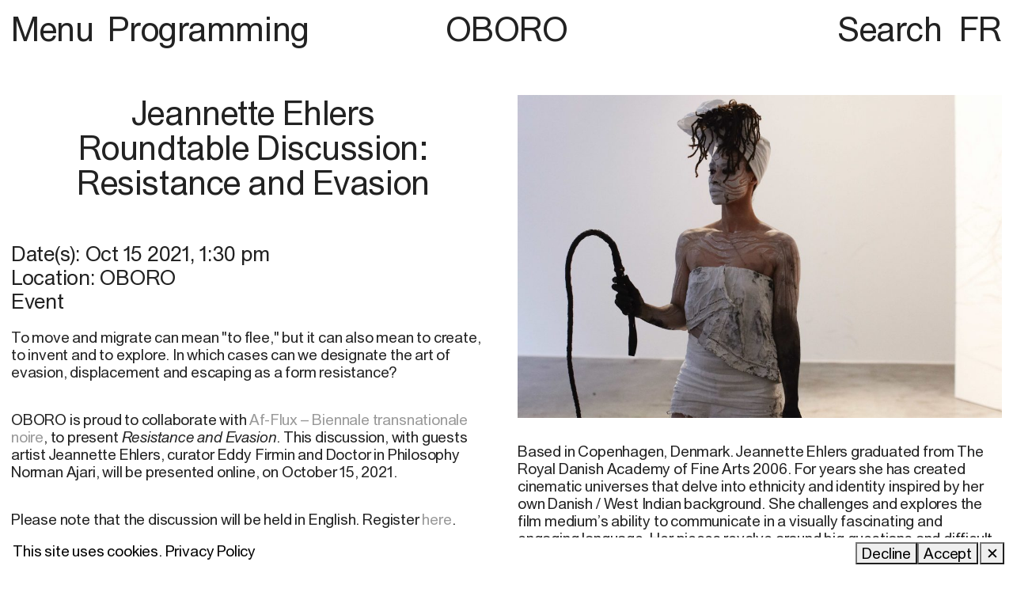

--- FILE ---
content_type: text/html; charset=UTF-8
request_url: https://www.oboro.net/en/event/roundtable-discussion-resistance-and-evasion/
body_size: 8581
content:

<!DOCTYPE html>
<html lang="en-CA">
<head>
<style type="text/css" custom="content-css"  id="site-consent-css">
            .site-consent   { position:fixed; bottom:0; left:0; width:100%; background:white; color:black; padding:1em; z-index:10; }
        
</style>
	<meta charset="UTF-8" />
	
	<meta name="HandheldFriendly" content="True">
	<meta name="MobileOptimized" content="320">
	<meta name="viewport" content="width=device-width" />
	<meta name="format-detection" content="telephone=no">

	<title>Roundtable Discussion: Resistance and Evasion | OBORO</title>
	<link rel="profile" href="http://gmpg.org/xfn/11" />

	
	<meta name="description" content="To move and migrate can mean &quot;to flee,&quot; but it can also mean to create, to invent and to explore. In which cases can we designate the art of evasion,&hellip;">
	<meta name="twitter:description" content="To move and migrate can mean &quot;to flee,&quot; but it can also mean to create, to invent and to explore. In which cases can we designate the art of evasion,&hellip;">
	<meta property="og:description" content="To move and migrate can mean &quot;to flee,&quot; but it can also mean to create, to invent and to explore. In which cases can we designate the art of evasion,&hellip;">
	<meta property="og:url" content="https://www.oboro.net/en/event/roundtable-discussion-resistance-and-evasion">
	<meta property="og:type" content="website">
	<meta property="og:image" content="https://www.oboro.net/wp-content/uploads/2022/01/Jeannette-Ehlers-2.jpg?ver=2.1.11">
	<meta property="og:image:type" content="image/jpeg">
	<meta property="og:image:width" content="1024">
	<meta property="og:image:height" content="869">
	<meta name="twitter:card" content="summary_large_image">
	<meta property="twitter:image" content="https://www.oboro.net/wp-content/uploads/2022/01/Jeannette-Ehlers-2.jpg?ver=2.1.11">
	<meta property="twitter:image:src" content="https://www.oboro.net/wp-content/uploads/2022/01/Jeannette-Ehlers-2.jpg?ver=2.1.11">
	<meta property="twitter:image:width" content="1024">
	<meta property="twitter:image:height" content="869">		    <script id="website-fallback">
        var Web = Web || {};
        Web.Element = Web.Element || function (){ Web.Elements=Web.Elements||[]; Web.Elements.push(arguments); };
        Web.Style   = Web.Style || function (){ Web.Styles=Web.Styles||[]; Web.Styles.push(arguments); };
        Web.refresh = Web.refresh || function (){};
    </script>
    <meta name='robots' content='max-image-preview:large' />
	<style>img:is([sizes="auto" i], [sizes^="auto," i]) { contain-intrinsic-size: 3000px 1500px }</style>
	<link rel="alternate" href="https://www.oboro.net/event/table-ronde-resistance-et-evasion/" hreflang="fr" />
<link rel="alternate" href="https://www.oboro.net/en/event/roundtable-discussion-resistance-and-evasion/" hreflang="en" />
<link rel='dns-prefetch' href='//www.oboro.net' />
<style id='wp-emoji-styles-inline-css' type='text/css'>

	img.wp-smiley, img.emoji {
		display: inline !important;
		border: none !important;
		box-shadow: none !important;
		height: 1em !important;
		width: 1em !important;
		margin: 0 0.07em !important;
		vertical-align: -0.1em !important;
		background: none !important;
		padding: 0 !important;
	}
</style>
<link rel='stylesheet' id='wp-block-library-css' href='https://www.oboro.net/wp-includes/css/dist/block-library/style.min.css?ver=6.7.4' type='text/css' media='all' />
<style id='safe-svg-svg-icon-style-inline-css' type='text/css'>
.safe-svg-cover{text-align:center}.safe-svg-cover .safe-svg-inside{display:inline-block;max-width:100%}.safe-svg-cover svg{height:100%;max-height:100%;max-width:100%;width:100%}

</style>
<style id='classic-theme-styles-inline-css' type='text/css'>
/*! This file is auto-generated */
.wp-block-button__link{color:#fff;background-color:#32373c;border-radius:9999px;box-shadow:none;text-decoration:none;padding:calc(.667em + 2px) calc(1.333em + 2px);font-size:1.125em}.wp-block-file__button{background:#32373c;color:#fff;text-decoration:none}
</style>
<style id='global-styles-inline-css' type='text/css'>
:root{--wp--preset--aspect-ratio--square: 1;--wp--preset--aspect-ratio--4-3: 4/3;--wp--preset--aspect-ratio--3-4: 3/4;--wp--preset--aspect-ratio--3-2: 3/2;--wp--preset--aspect-ratio--2-3: 2/3;--wp--preset--aspect-ratio--16-9: 16/9;--wp--preset--aspect-ratio--9-16: 9/16;--wp--preset--color--black: #000000;--wp--preset--color--cyan-bluish-gray: #abb8c3;--wp--preset--color--white: #ffffff;--wp--preset--color--pale-pink: #f78da7;--wp--preset--color--vivid-red: #cf2e2e;--wp--preset--color--luminous-vivid-orange: #ff6900;--wp--preset--color--luminous-vivid-amber: #fcb900;--wp--preset--color--light-green-cyan: #7bdcb5;--wp--preset--color--vivid-green-cyan: #00d084;--wp--preset--color--pale-cyan-blue: #8ed1fc;--wp--preset--color--vivid-cyan-blue: #0693e3;--wp--preset--color--vivid-purple: #9b51e0;--wp--preset--gradient--vivid-cyan-blue-to-vivid-purple: linear-gradient(135deg,rgba(6,147,227,1) 0%,rgb(155,81,224) 100%);--wp--preset--gradient--light-green-cyan-to-vivid-green-cyan: linear-gradient(135deg,rgb(122,220,180) 0%,rgb(0,208,130) 100%);--wp--preset--gradient--luminous-vivid-amber-to-luminous-vivid-orange: linear-gradient(135deg,rgba(252,185,0,1) 0%,rgba(255,105,0,1) 100%);--wp--preset--gradient--luminous-vivid-orange-to-vivid-red: linear-gradient(135deg,rgba(255,105,0,1) 0%,rgb(207,46,46) 100%);--wp--preset--gradient--very-light-gray-to-cyan-bluish-gray: linear-gradient(135deg,rgb(238,238,238) 0%,rgb(169,184,195) 100%);--wp--preset--gradient--cool-to-warm-spectrum: linear-gradient(135deg,rgb(74,234,220) 0%,rgb(151,120,209) 20%,rgb(207,42,186) 40%,rgb(238,44,130) 60%,rgb(251,105,98) 80%,rgb(254,248,76) 100%);--wp--preset--gradient--blush-light-purple: linear-gradient(135deg,rgb(255,206,236) 0%,rgb(152,150,240) 100%);--wp--preset--gradient--blush-bordeaux: linear-gradient(135deg,rgb(254,205,165) 0%,rgb(254,45,45) 50%,rgb(107,0,62) 100%);--wp--preset--gradient--luminous-dusk: linear-gradient(135deg,rgb(255,203,112) 0%,rgb(199,81,192) 50%,rgb(65,88,208) 100%);--wp--preset--gradient--pale-ocean: linear-gradient(135deg,rgb(255,245,203) 0%,rgb(182,227,212) 50%,rgb(51,167,181) 100%);--wp--preset--gradient--electric-grass: linear-gradient(135deg,rgb(202,248,128) 0%,rgb(113,206,126) 100%);--wp--preset--gradient--midnight: linear-gradient(135deg,rgb(2,3,129) 0%,rgb(40,116,252) 100%);--wp--preset--font-size--small: 13px;--wp--preset--font-size--medium: 20px;--wp--preset--font-size--large: 36px;--wp--preset--font-size--x-large: 42px;--wp--preset--spacing--20: 0.44rem;--wp--preset--spacing--30: 0.67rem;--wp--preset--spacing--40: 1rem;--wp--preset--spacing--50: 1.5rem;--wp--preset--spacing--60: 2.25rem;--wp--preset--spacing--70: 3.38rem;--wp--preset--spacing--80: 5.06rem;--wp--preset--shadow--natural: 6px 6px 9px rgba(0, 0, 0, 0.2);--wp--preset--shadow--deep: 12px 12px 50px rgba(0, 0, 0, 0.4);--wp--preset--shadow--sharp: 6px 6px 0px rgba(0, 0, 0, 0.2);--wp--preset--shadow--outlined: 6px 6px 0px -3px rgba(255, 255, 255, 1), 6px 6px rgba(0, 0, 0, 1);--wp--preset--shadow--crisp: 6px 6px 0px rgba(0, 0, 0, 1);}:where(.is-layout-flex){gap: 0.5em;}:where(.is-layout-grid){gap: 0.5em;}body .is-layout-flex{display: flex;}.is-layout-flex{flex-wrap: wrap;align-items: center;}.is-layout-flex > :is(*, div){margin: 0;}body .is-layout-grid{display: grid;}.is-layout-grid > :is(*, div){margin: 0;}:where(.wp-block-columns.is-layout-flex){gap: 2em;}:where(.wp-block-columns.is-layout-grid){gap: 2em;}:where(.wp-block-post-template.is-layout-flex){gap: 1.25em;}:where(.wp-block-post-template.is-layout-grid){gap: 1.25em;}.has-black-color{color: var(--wp--preset--color--black) !important;}.has-cyan-bluish-gray-color{color: var(--wp--preset--color--cyan-bluish-gray) !important;}.has-white-color{color: var(--wp--preset--color--white) !important;}.has-pale-pink-color{color: var(--wp--preset--color--pale-pink) !important;}.has-vivid-red-color{color: var(--wp--preset--color--vivid-red) !important;}.has-luminous-vivid-orange-color{color: var(--wp--preset--color--luminous-vivid-orange) !important;}.has-luminous-vivid-amber-color{color: var(--wp--preset--color--luminous-vivid-amber) !important;}.has-light-green-cyan-color{color: var(--wp--preset--color--light-green-cyan) !important;}.has-vivid-green-cyan-color{color: var(--wp--preset--color--vivid-green-cyan) !important;}.has-pale-cyan-blue-color{color: var(--wp--preset--color--pale-cyan-blue) !important;}.has-vivid-cyan-blue-color{color: var(--wp--preset--color--vivid-cyan-blue) !important;}.has-vivid-purple-color{color: var(--wp--preset--color--vivid-purple) !important;}.has-black-background-color{background-color: var(--wp--preset--color--black) !important;}.has-cyan-bluish-gray-background-color{background-color: var(--wp--preset--color--cyan-bluish-gray) !important;}.has-white-background-color{background-color: var(--wp--preset--color--white) !important;}.has-pale-pink-background-color{background-color: var(--wp--preset--color--pale-pink) !important;}.has-vivid-red-background-color{background-color: var(--wp--preset--color--vivid-red) !important;}.has-luminous-vivid-orange-background-color{background-color: var(--wp--preset--color--luminous-vivid-orange) !important;}.has-luminous-vivid-amber-background-color{background-color: var(--wp--preset--color--luminous-vivid-amber) !important;}.has-light-green-cyan-background-color{background-color: var(--wp--preset--color--light-green-cyan) !important;}.has-vivid-green-cyan-background-color{background-color: var(--wp--preset--color--vivid-green-cyan) !important;}.has-pale-cyan-blue-background-color{background-color: var(--wp--preset--color--pale-cyan-blue) !important;}.has-vivid-cyan-blue-background-color{background-color: var(--wp--preset--color--vivid-cyan-blue) !important;}.has-vivid-purple-background-color{background-color: var(--wp--preset--color--vivid-purple) !important;}.has-black-border-color{border-color: var(--wp--preset--color--black) !important;}.has-cyan-bluish-gray-border-color{border-color: var(--wp--preset--color--cyan-bluish-gray) !important;}.has-white-border-color{border-color: var(--wp--preset--color--white) !important;}.has-pale-pink-border-color{border-color: var(--wp--preset--color--pale-pink) !important;}.has-vivid-red-border-color{border-color: var(--wp--preset--color--vivid-red) !important;}.has-luminous-vivid-orange-border-color{border-color: var(--wp--preset--color--luminous-vivid-orange) !important;}.has-luminous-vivid-amber-border-color{border-color: var(--wp--preset--color--luminous-vivid-amber) !important;}.has-light-green-cyan-border-color{border-color: var(--wp--preset--color--light-green-cyan) !important;}.has-vivid-green-cyan-border-color{border-color: var(--wp--preset--color--vivid-green-cyan) !important;}.has-pale-cyan-blue-border-color{border-color: var(--wp--preset--color--pale-cyan-blue) !important;}.has-vivid-cyan-blue-border-color{border-color: var(--wp--preset--color--vivid-cyan-blue) !important;}.has-vivid-purple-border-color{border-color: var(--wp--preset--color--vivid-purple) !important;}.has-vivid-cyan-blue-to-vivid-purple-gradient-background{background: var(--wp--preset--gradient--vivid-cyan-blue-to-vivid-purple) !important;}.has-light-green-cyan-to-vivid-green-cyan-gradient-background{background: var(--wp--preset--gradient--light-green-cyan-to-vivid-green-cyan) !important;}.has-luminous-vivid-amber-to-luminous-vivid-orange-gradient-background{background: var(--wp--preset--gradient--luminous-vivid-amber-to-luminous-vivid-orange) !important;}.has-luminous-vivid-orange-to-vivid-red-gradient-background{background: var(--wp--preset--gradient--luminous-vivid-orange-to-vivid-red) !important;}.has-very-light-gray-to-cyan-bluish-gray-gradient-background{background: var(--wp--preset--gradient--very-light-gray-to-cyan-bluish-gray) !important;}.has-cool-to-warm-spectrum-gradient-background{background: var(--wp--preset--gradient--cool-to-warm-spectrum) !important;}.has-blush-light-purple-gradient-background{background: var(--wp--preset--gradient--blush-light-purple) !important;}.has-blush-bordeaux-gradient-background{background: var(--wp--preset--gradient--blush-bordeaux) !important;}.has-luminous-dusk-gradient-background{background: var(--wp--preset--gradient--luminous-dusk) !important;}.has-pale-ocean-gradient-background{background: var(--wp--preset--gradient--pale-ocean) !important;}.has-electric-grass-gradient-background{background: var(--wp--preset--gradient--electric-grass) !important;}.has-midnight-gradient-background{background: var(--wp--preset--gradient--midnight) !important;}.has-small-font-size{font-size: var(--wp--preset--font-size--small) !important;}.has-medium-font-size{font-size: var(--wp--preset--font-size--medium) !important;}.has-large-font-size{font-size: var(--wp--preset--font-size--large) !important;}.has-x-large-font-size{font-size: var(--wp--preset--font-size--x-large) !important;}
:where(.wp-block-post-template.is-layout-flex){gap: 1.25em;}:where(.wp-block-post-template.is-layout-grid){gap: 1.25em;}
:where(.wp-block-columns.is-layout-flex){gap: 2em;}:where(.wp-block-columns.is-layout-grid){gap: 2em;}
:root :where(.wp-block-pullquote){font-size: 1.5em;line-height: 1.6;}
</style>
<link rel='stylesheet' id='style-css-css' href='https://www.oboro.net/wp-content/themes/oboro/style.css?ver=2.1.11' type='text/css' media='all' />
<script type="text/javascript" src="https://www.oboro.net/wp-includes/js/jquery/jquery.min.js?ver=3.7.1" id="jquery-core-js"></script>
<script type="text/javascript" src="https://www.oboro.net/wp-includes/js/jquery/jquery-migrate.min.js?ver=3.4.1" id="jquery-migrate-js"></script>
<script type="text/javascript" id="theme_settings-js-after">
/* <![CDATA[ */
var theme_settings = {
    "version": "2.1.11",
    "is_wp": true,
    "is_dev": false,
    "is_debug": false,
    "is_logged_in": false,
    "url": "https:\/\/www.oboro.net\/en\/event\/roundtable-discussion-resistance-and-evasion",
    "home_url": "https:\/\/www.oboro.net\/en\/home",
    "page_title": "Roundtable Discussion: Resistance and Evasion",
    "images": "https:\/\/www.oboro.net\/wp-content\/themes\/oboro\/assets\/images\/",
    "scripts": "https:\/\/www.oboro.net\/wp-content\/themes\/oboro\/assets\/js\/dist\/",
    "styles": "https:\/\/www.oboro.net\/wp-content\/themes\/oboro\/",
    "time_php": 1769994213225,
    "cookie_prefix": "oboro_"
};
/* ]]> */
</script>
<script type="text/javascript" src="https://www.oboro.net/wp-content/themes/oboro/assets/js/dist/app.js?ver=2.1.11" id="app-js-js"></script>
<link rel="https://api.w.org/" href="https://www.oboro.net/wp-json/" /><link rel="alternate" title="JSON" type="application/json" href="https://www.oboro.net/wp-json/wp/v2/oboro-event/488" /><link rel="EditURI" type="application/rsd+xml" title="RSD" href="https://www.oboro.net/xmlrpc.php?rsd" />
<meta name="generator" content="WordPress 6.7.4" />
<link rel="canonical" href="https://www.oboro.net/en/event/roundtable-discussion-resistance-and-evasion/" />
<link rel='shortlink' href='https://www.oboro.net/?p=488' />
<link rel="alternate" title="oEmbed (JSON)" type="application/json+oembed" href="https://www.oboro.net/wp-json/oembed/1.0/embed?url=https%3A%2F%2Fwww.oboro.net%2Fen%2Fevent%2Froundtable-discussion-resistance-and-evasion%2F" />
<link rel="alternate" title="oEmbed (XML)" type="text/xml+oembed" href="https://www.oboro.net/wp-json/oembed/1.0/embed?url=https%3A%2F%2Fwww.oboro.net%2Fen%2Fevent%2Froundtable-discussion-resistance-and-evasion%2F&#038;format=xml" />

	<meta property="og:title" content="Roundtable Discussion: Resistance and Evasion | OBORO">
	<meta name="twitter:title" content="Roundtable Discussion: Resistance and Evasion | OBORO">
	<meta name="description" content="1">
	<meta name="twitter:description" content="1">
	<meta property="og:description" content="1">
	<meta property="og:url" content="https://www.oboro.net/en/event/roundtable-discussion-resistance-and-evasion">
	<meta property="og:type" content="website"><script id="gform-script-fallback" type="text/javascript">var gform;gform||(document.addEventListener("gform_main_scripts_loaded",function(){gform.scriptsLoaded=!0}),document.addEventListener("gform/theme/scripts_loaded",function(){gform.themeScriptsLoaded=!0}),window.addEventListener("DOMContentLoaded",function(){gform.domLoaded=!0}),gform={domLoaded:!1,scriptsLoaded:!1,themeScriptsLoaded:!1,isFormEditor:()=>"function"==typeof InitializeEditor,callIfLoaded:function(o){return!(!gform.domLoaded||!gform.scriptsLoaded||!gform.themeScriptsLoaded&&!gform.isFormEditor()||(gform.isFormEditor()&&console.warn("The use of gform.initializeOnLoaded() is deprecated in the form editor context and will be removed in Gravity Forms 3.1."),o(),0))},initializeOnLoaded:function(o){gform.callIfLoaded(o)||(document.addEventListener("gform_main_scripts_loaded",()=>{gform.scriptsLoaded=!0,gform.callIfLoaded(o)}),document.addEventListener("gform/theme/scripts_loaded",()=>{gform.themeScriptsLoaded=!0,gform.callIfLoaded(o)}),window.addEventListener("DOMContentLoaded",()=>{gform.domLoaded=!0,gform.callIfLoaded(o)}))},hooks:{action:{},filter:{}},addAction:function(o,r,e,t){gform.addHook("action",o,r,e,t)},addFilter:function(o,r,e,t){gform.addHook("filter",o,r,e,t)},doAction:function(o){gform.doHook("action",o,arguments)},applyFilters:function(o){return gform.doHook("filter",o,arguments)},removeAction:function(o,r){gform.removeHook("action",o,r)},removeFilter:function(o,r,e){gform.removeHook("filter",o,r,e)},addHook:function(o,r,e,t,n){null==gform.hooks[o][r]&&(gform.hooks[o][r]=[]);var d=gform.hooks[o][r];null==n&&(n=r+"_"+d.length),gform.hooks[o][r].push({tag:n,callable:e,priority:t=null==t?10:t})},doHook:function(r,o,e){var t;if(e=Array.prototype.slice.call(e,1),null!=gform.hooks[r][o]&&((o=gform.hooks[r][o]).sort(function(o,r){return o.priority-r.priority}),o.forEach(function(o){"function"!=typeof(t=o.callable)&&(t=window[t]),"action"==r?t.apply(null,e):e[0]=t.apply(null,e)})),"filter"==r)return e[0]},removeHook:function(o,r,t,n){var e;null!=gform.hooks[o][r]&&(e=(e=gform.hooks[o][r]).filter(function(o,r,e){return!!(null!=n&&n!=o.tag||null!=t&&t!=o.priority)}),gform.hooks[o][r]=e)}});</script><link rel="icon" href="https://www.oboro.net/wp-content/uploads/2022/01/cropped-OBORO-Favicon-32x32.png" sizes="32x32" />
<link rel="icon" href="https://www.oboro.net/wp-content/uploads/2022/01/cropped-OBORO-Favicon-192x192.png" sizes="192x192" />
<link rel="apple-touch-icon" href="https://www.oboro.net/wp-content/uploads/2022/01/cropped-OBORO-Favicon-180x180.png" />
<meta name="msapplication-TileImage" content="https://www.oboro.net/wp-content/uploads/2022/01/cropped-OBORO-Favicon-270x270.png" />
</head>

<body class="oboro-event-template-default single single-oboro-event postid-488 is-env-live page page-activity">
	<div class="site">
		<div class="item-site-header"><div class="site-header" is="container/accordion">
	<nav class="site-menu">
		<div>
			<span class="menu-btn" accordion-trigger>
				Menu				<span class="when-open" hidden>×</span>
			</span>
			<span class="page-title">
				<a href="https://www.oboro.net/en/programming">Programming</a>			</span>
		</div>
		<a class="logo" href="https://www.oboro.net/en/home">OBORO</a>
		<div class="col-right">
			<div is="reveal" tabindex="0" class="item-reveal"><span class="item-reveal--label">
    Search</span>
<span class="item-reveal--content">
            <span class="item-site-search"><form action="/" method="GET" aria-label="Search">
	<input 
		type="search" 
		id="site-search" 
		placeholder="Search" 
		aria-label="Search"
		label="Search"
		value=""
		name="s"
		>

	<button type="submit" aria-label="Submit" value="Submit">
		<span class="icon-search"></span>
	</button>
</form></span>
    </span></div>

			<nav class="languages"><menu class="languages--list">	<li class="languages--item"><a href="https://www.oboro.net/event/table-ronde-resistance-et-evasion" class="languages--link">FR</a></li></menu></nav>		</div>
	</nav>
	<nav class="menu--nav" accordion-target hidden>
		<ul id="menu-main-english" class="menu--main"><li class="menu--main--item menu--item is-depth0 is-root"><a href="https://www.oboro.net/en/home/" class="menu--main--link menu--link is-depth0 is-root">Home</a></li>
<li class="menu--main--item menu--item is-depth0 is-root"><a href="https://www.oboro.net/en/programming/" class="menu--main--link menu--link is-depth0 is-root">Programming</a></li>
<li class="menu--main--item menu--item is-depth0 is-root"><a href="https://www.oboro.net/en/lab/" class="menu--main--link menu--link is-depth0 is-root">LAB and Services</a></li>
<li class="menu--main--item menu--item is-depth0 is-root"><a href="https://www.oboro.net/en/call-for-proposals/" class="menu--main--link menu--link is-depth0 is-root">Call for Proposals</a></li>
<li class="menu--main--item menu--item is-depth0 is-root"><a href="https://www.oboro.net/en/archives/" class="menu--main--link menu--link is-depth0 is-root">Archives</a></li>
<li class="menu--main--item menu--item is-depth0 is-root"><a href="https://www.oboro.net/en/publications/" class="menu--main--link menu--link is-depth0 is-root">Publications</a></li>
<li class="menu--main--item menu--item is-depth0 is-root"><a href="https://www.oboro.net/en/about/" class="menu--main--link menu--link is-depth0 is-root">About</a></li>
<li class="menu--main--item menu--item is-depth0 is-root"><a href="https://www.oboro.net/en/information/" class="menu--main--link menu--link is-depth0 is-root">Visit us</a></li>
<li class="menu--main--item menu--item is-depth0 is-root"><a href="https://www.oboro.net/en/donation/" class="menu--main--link menu--link is-depth0 is-root">Donation</a></li>
</ul>	</nav>
</div>

<div class="site-header mobile" is="container/accordion">
	<nav class="site-menu">
		<div class="site-menu--left">
			<span class="menu-btn" accordion-trigger>
				<span class="when-close icon-menu-mobile"></span>
				<span class="when-open icon-close-mobile" hidden></span>
			</span>
		</div>
		<a class="logo" href="https://www.oboro.net/en/home">OBORO</a>
		<div class="site-menu--right">

			<nav class="languages"><menu class="languages--list">	<li class="languages--item"><a href="https://www.oboro.net/event/table-ronde-resistance-et-evasion" class="languages--link">FR</a></li></menu></nav>		</div>
	</nav>
	<nav class="menu--nav" accordion-target hidden>
		<ul id="menu-main-english-1" class="menu--main"><li class="menu--main--item menu--item is-depth0 is-root"><a href="https://www.oboro.net/en/home/" class="menu--main--link menu--link is-depth0 is-root">Home</a></li>
<li class="menu--main--item menu--item is-depth0 is-root"><a href="https://www.oboro.net/en/programming/" class="menu--main--link menu--link is-depth0 is-root">Programming</a></li>
<li class="menu--main--item menu--item is-depth0 is-root"><a href="https://www.oboro.net/en/lab/" class="menu--main--link menu--link is-depth0 is-root">LAB and Services</a></li>
<li class="menu--main--item menu--item is-depth0 is-root"><a href="https://www.oboro.net/en/call-for-proposals/" class="menu--main--link menu--link is-depth0 is-root">Call for Proposals</a></li>
<li class="menu--main--item menu--item is-depth0 is-root"><a href="https://www.oboro.net/en/archives/" class="menu--main--link menu--link is-depth0 is-root">Archives</a></li>
<li class="menu--main--item menu--item is-depth0 is-root"><a href="https://www.oboro.net/en/publications/" class="menu--main--link menu--link is-depth0 is-root">Publications</a></li>
<li class="menu--main--item menu--item is-depth0 is-root"><a href="https://www.oboro.net/en/about/" class="menu--main--link menu--link is-depth0 is-root">About</a></li>
<li class="menu--main--item menu--item is-depth0 is-root"><a href="https://www.oboro.net/en/information/" class="menu--main--link menu--link is-depth0 is-root">Visit us</a></li>
<li class="menu--main--item menu--item is-depth0 is-root"><a href="https://www.oboro.net/en/donation/" class="menu--main--link menu--link is-depth0 is-root">Donation</a></li>
</ul>		<div class="search-mobile">
			<span class="item-site-search"><form action="/" method="GET" aria-label="Search">
	<input 
		type="search" 
		id="site-search" 
		placeholder="Search" 
		aria-label="Search"
		label="Search"
		value=""
		name="s"
		>

	<button type="submit" aria-label="Submit" value="Submit">
		<span class="icon-search"></span>
	</button>
</form></span>
		</div>
	</nav>
</div></div>
		<main class="site--main">

<article>
	<div class="page-activity--info">
		<div class="page-activity--left">
			<h1 class="page-activity--title"><span>Jeannette Ehlers</span> <span>Roundtable Discussion: Resistance and Evasion</span> </h1>

			<div class="page-activity--meta">
				<h3 class="page-activity--dates">Date(s): 
					<span class="daterange"><span class="daterange--date is-single"><span class="daterange--start">Oct 15 2021</span></span>, <span class="daterange--time is-single"><span class="daterange--time-start">1:30 pm</span></span></span>				</h3>

								<h3 class="page-activity--location">Location: <p>OBORO</p>
</h3>
				
				<h3 class="page-activity--tag">Event</h3>
			</div>

			<div class="page-activity--image page-activity--thumbnail-wrap mobile">
				<img alt="Roundtable Discussion: Resistance and Evasion" width="1024" height="869" loading="lazy" lazy src="https://www.oboro.net/wp-content/uploads/2022/01/Jeannette-Ehlers-2.jpg?ver=2.1.11" onload="this.removeAttribute(&quot;lazy&quot;); this.removeAttribute(&quot;onload&quot;)" class="image is-landscape page-activity--thumbnail image--source image--media img" />			</div>

			<div class="page-activity--description">
				<div x="TextCollapse" data-lines="17" class="item-activity-description"><div x-el="content" class="item-activity-description--content">
	
<p>To move and migrate can mean "to flee," but it can also mean to create, to invent and to explore. In which cases can we designate the art of evasion, displacement and escaping as a form resistance?</p>



<p>OBORO is proud to collaborate with&nbsp;<a href="https://www.affluxbiennale.org/">Af-Flux – Biennale transnationale noire</a>, to present&nbsp;<em>Resistance and Evasion</em>. This discussion, with guests artist Jeannette Ehlers, curator Eddy Firmin and Doctor in Philosophy Norman Ajari, will be presented online, on October 15, 2021.</p>



<p>Please note that the discussion&nbsp;will be held in English. Register&nbsp;<a href="https://www.eventbrite.ca/e/table-ronde-resistance-et-evasion-jeannette-ehlers-tickets-170200316729?utm-campaign=social&amp;utm-content=attendeeshare&amp;utm-medium=discovery&amp;utm-term=listing&amp;utm-source=cp&amp;aff=escb">here</a>.</p>
</div>
<button unstyled x-el="toggle" class="item-activity-description--toggle">
    <span class="when-close">(+) Read more</span>
    <span class="when-open" hidden>(−) Read less</span>
</button></div>
			</div>
		</div>

		<div class="page-activity--right">
			<div class="page-activity--image page-activity--thumbnail-wrap">
				<img alt="Roundtable Discussion: Resistance and Evasion" width="1024" height="869" loading="lazy" lazy src="https://www.oboro.net/wp-content/uploads/2022/01/Jeannette-Ehlers-2.jpg?ver=2.1.11" onload="this.removeAttribute(&quot;lazy&quot;); this.removeAttribute(&quot;onload&quot;)" class="image is-landscape page-activity--thumbnail image--source image--media img" />			</div>

			<div class="item-activity-artists"><div class="item-activity-artists--artist">
    
    <div class="item-activity-artists--bio"><p>Based in Copenhagen, Denmark. Jeannette Ehlers graduated from The Royal Danish Academy of Fine Arts 2006. For years she has created cinematic universes that delve into ethnicity and identity inspired by her own Danish / West Indian background. She challenges and explores the film medium’s ability to communicate in a visually fascinating and engaging language. Her pieces revolve around big questions and difficult issues, such as Denmark&#8217;s role as a slave nation &#8211; part of the Danish cultural heritage, which often gets overlooked in the general historiography.</p>
</div>

    </div></div>
		</div>
	</div>
		
	

	
	
</article>


        </main>

				
		<footer class="footer">
			<div class="footer--inside">
				<div class="footer--info">
					OBORO<br />
4001, rue Berri<br />
Espace 301<br />
<br />
Laboratoire nouveaux médias<br />
Espace 200<br />
<br />
Montréal, QC Canada  <br />
H2L 4H2<br>
					<a href="https://www.oboro.net/en/event/roundtable-discussion-resistance-and-evasion" class="is-current-link">oboro@oboro.net</a><br>
					514 844-3250				</div>
				<div class="footer--engage">
					<div class="footer--social">
												<a href="https://www.instagram.com/oboro4001/" target="_blank" aria-label="Instagram (open in new window)" style="display:block">Instagram</a>												<a href="https://www.facebook.com/pages/OBORO/366480043419" target="_blank" aria-label="Facebook (open in new window)" style="display:block">Facebook</a>												<a href="https://fr.linkedin.com/company/oboro?trk=ppro_cprof" target="_blank" aria-label="LinkedIn (open in new window)" style="display:block">LinkedIn</a>												<a href="https://vimeo.com/oboro" target="_blank" aria-label="Vimeo (open in new window)" style="display:block">Vimeo</a>												<a href="https://www.4001berri.art/" target="_blank" aria-label="Le 4001 Berri  - P&ocirc;le artistique  (open in new window)" style="display:block">Le 4001 Berri  - Pôle artistique </a>												<a href="https://www.ada-x.org/" target="_blank" aria-label="Also at 4001 Berri: Ada X (open in new window)" style="display:block">Also at 4001 Berri: Ada X</a>												<a href="https://givideo.org/" target="_blank" aria-label="Also at 4001 Berri: GIV (open in new window)" style="display:block">Also at 4001 Berri: GIV</a>												<a href="https://centreturbine.org/" target="_blank" aria-label="Also at 4001 Berri: Turbine (open in new window)" style="display:block">Also at 4001 Berri: Turbine</a>												<a href="https://supersysteme.com/" target="_blank" aria-label="Design by Supersyst&egrave;me (open in new window)" style="display:block">Design by Supersystème</a>											</div>
					<div>
						<a href="https://www.oboro.net/en/donation">Make a donation</a>						
							
							<div>
								<a href="https://app.cyberimpact.com/clients/52187/subscribe-forms/F5D29B44-772F-4922-9506-A006012E9692" target="_blank" aria-label="Subscribe to the newsletter (open in new window)">Subscribe to the newsletter</a>							</div>
							
					</div>
				</div>
				<div class="footer--visit">
					Exhibitions in the Salle Daniel-Dion and Su Schnee and the Second Gallery<br />
<br />
Tuesday: By appointment only <br />
Wednesdy to Saturday: Noon to 5 pm<br />
Thursday: Noon to 7 pm<br />
<br />
New Media Lab    <br />
Tuesday to Friday: 10 am to 5 pm<br />
Saturday to Monday: By appointment only  <br><br>

									</div>
				<div class="footer--rights">
					<div class="footer--logo">
						<img alt="Oboro Logo" width="171" height="72" loading="lazy" lazy src="https://www.oboro.net/wp-content/uploads/2022/01/oboro-logo.svg?ver=2.1.11" onload="this.removeAttribute(&quot;lazy&quot;); this.removeAttribute(&quot;onload&quot;)" class="image is-landscape image--source image--media img" />					</div>
					© 2022 OBORO. It is forbidden to reproduce, download, store, translate, adapt, publish or represent in public the OBORO contents without prior authorization.				</div>
			</div>
		</footer>	
	</div>
	
		<script is="effect/scrolling-text.text" type="json/component"></script>
	<script is="effect/scrolling-text.marquee" type="json/component"></script>

	<div x="cookie-bar" hidden data-key="cookie_bar" data-expire="120days" class="site-consent">

                <div class="site-consent--main"><p>This site uses cookies.</p>
 <a href="https://www.oboro.net/en/privacy-policy" class="site-consent--more">Privacy Policy</a></div>
                <div class="site-consent--foot">
                    <button unstyled type="button" name="accept" class="site-consent--button is-yes">Accept</button>
                    <button unstyled type="button" name="reject" class="site-consent--button is-no">Decline</button>
                </div><button unstyled type="button" name="close" class="site-consent--close">✕</button>
            
<template><!-- ==================================================================================================== -->
	<!--                             Global site tag (gtag.js) - Google Analytics                             -->
	<!-- ==================================================================================================== -->

		<script async src="https://www.googletagmanager.com/gtag/js?id=UA-217966614-1"></script>
		<script>
			window.dataLayer = window.dataLayer || [];
			function gtag(){dataLayer.push(arguments);}
			gtag('js', new Date());

            // remove the ad related stuff
            gtag('consent', 'default', {
                'ad_storage'        : 'denied',
                'ad_user_data'      : 'denied',
                'ad_personalization': 'denied',
                'analytics_storage' : 'granted'
            });

						gtag('config', 'UA-217966614-1');
					</script>
		

	<!-- ==================================================================================================== -->
	<!--                                    End Global site tag (gtag.js)                                     -->
	<!-- ==================================================================================================== --></template>
</div>
	    <script id="website-refresh">window.Web && Web.refresh();</script>
    <script>Web.Element(function CookieBar (_){
        this.$singleton = true;

        this.$style = {
            '\&[hide]' : 'display:none;',
        };

        this.data = {
            'key'    : 'cookie_bar',
            'expire' : '30days',
            'value'  : null,
        };

        this.init = function (){
            var value = _.cookie(this.data.key);
            if (value !== null){
                value && this.accept();
                this.close(false);
            }
        };

        // events --------------------------------------------------------------
        this.accept_onClick = function (e){
            e.prevent();
            this.accept(true);
        };

        this.reject_onClick = function (e){
            e.prevent();
            this.save(false);
        };

        this.close_onClick = function (){
            this.close();
        };
        
        // methods -------------------------------------------------------------
        this.accept = function (save){
            // add the code
            this.template(null, null, {'type':'after', 'target':this.el});       
            save && this.save(true);   
        };

        this.save = function (value){
            this.data.value = value;
            _.cookie(this.data.key, value, this.data.expire);
            this.close();
        };

        this.value = function (){
            return this.data.value;
        };

        this.close = function (duration){
            if (duration === false){
                this.state('hide', true);
                return;
            }

            this.transition(this.$el, {
                'props'    : 'opacity',
                'duration' : _.is(duration) ? duration : 200,
                'calculate': function (){
                    this.state('hide', true);
                }
            });
        };
    });</script>		<script type="text/javascript">(function ($){
			$(document).ready(function (){
				function _toggle (formId, isLoading){
					var form = $('#gform_wrapper_'+formId);
					var body = $('body');

					if (isLoading){
						form.addClass('is-loading');
						body.addClass('has-form-loading');
					}else{
						form.removeClass('is-loading');
						body.removeClass('has-form-loading');
					}

					// trigger custom event
					if (window.CustomEvent){
						var n = isLoading ? 'form-loading' : 'form-loaded';
						var e = new CustomEvent(n, {
							'bubble'    : true,
							'cancelable': true,
							'detail'    : {
								'form'   : form.get(0),
								'formId' : formId,
							},
						});
						document.dispatchEvent(e);
					}
				}

				jQuery(document).on('submit', '.gform_wrapper form', function(e){
					var formId = $(e.target).data('formid');
					_toggle(formId, true);
				});

				jQuery(document).on('gform_post_render', function(event, formId){
					_toggle(formId, false);
				});
			});
		}(jQuery));
		</script>
	</body>
</html>